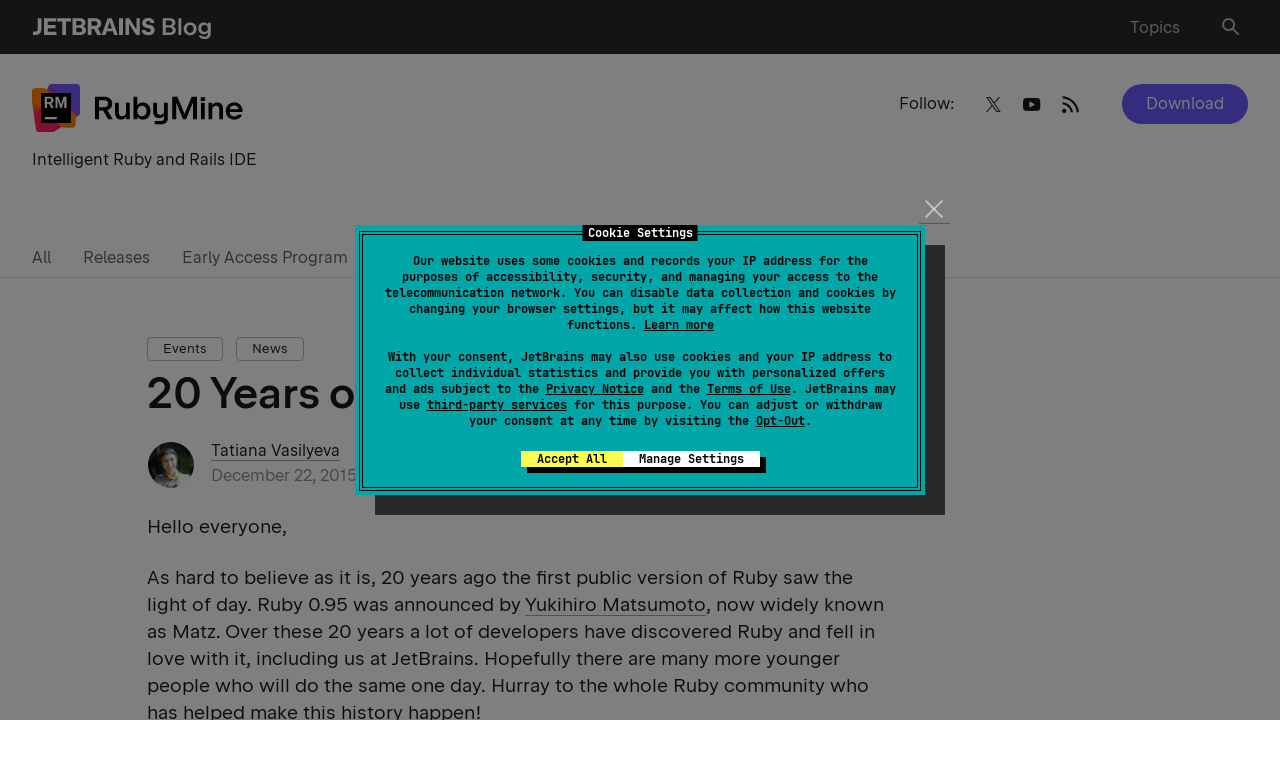

--- FILE ---
content_type: image/svg+xml
request_url: https://blog.jetbrains.com/wp-content/uploads/2019/01/RubyMine-1.svg
body_size: 8348
content:
<?xml version="1.0" encoding="UTF-8"?>
<svg xmlns="http://www.w3.org/2000/svg" width="211" height="48" viewBox="0 0 211 48" fill="none">
  <g clip-path="url(#clip0_2806_5655)">
    <path d="M76.528 25.6575C77.713 25.08 78.628 24.27 79.273 23.2275C79.918 22.185 80.2405 20.9775 80.2405 19.605C80.2405 18.2325 79.9255 17.0475 79.288 16.0125C78.6505 14.9775 77.7505 14.175 76.5805 13.605C75.4105 13.035 74.0605 12.7575 72.5155 12.7575H62.9905V35.2275H66.988V26.5275H71.1055L76.153 35.2275H80.743L75.2755 26.13C75.7105 26.0025 76.138 25.8525 76.5355 25.6575H76.528ZM74.3155 22.7175C73.7455 23.01 73.063 23.1525 72.283 23.1525H66.988V16.14H72.283C73.063 16.14 73.738 16.2825 74.3155 16.5675C74.8855 16.8525 75.328 17.2575 75.6505 17.7825C75.9655 18.3075 76.123 18.9225 76.123 19.6275C76.123 20.3325 75.9655 20.97 75.6505 21.495C75.3355 22.0275 74.893 22.4325 74.3155 22.725V22.7175ZM94.033 28.305C94.033 29.0775 93.8755 29.76 93.5605 30.3675C93.2455 30.975 92.7955 31.44 92.218 31.7775C91.6405 32.115 90.973 32.28 90.2305 32.28C89.5255 32.28 88.9255 32.13 88.423 31.8375C87.928 31.545 87.5455 31.1175 87.2755 30.5625C87.0055 30.0075 86.8705 29.3325 86.8705 28.5375V18.78H83.098V29.115C83.098 30.465 83.3455 31.6275 83.833 32.595C84.328 33.57 85.018 34.3125 85.903 34.8225C86.788 35.34 87.823 35.595 89.0005 35.595C90.2605 35.595 91.363 35.3025 92.3005 34.71C93.058 34.2375 93.6655 33.585 94.138 32.79V35.2125H97.813V18.7725H94.0255V28.29L94.033 28.305ZM114.83 19.5C113.683 18.765 112.378 18.3975 110.923 18.3975C109.565 18.3975 108.373 18.6975 107.345 19.2975C106.513 19.785 105.838 20.445 105.305 21.255V12.75H101.518V35.22H105.305V32.7525C105.838 33.5625 106.513 34.2225 107.345 34.71C108.373 35.31 109.558 35.61 110.908 35.61C112.37 35.61 113.683 35.2425 114.83 34.5075C115.978 33.7725 116.885 32.7525 117.538 31.44C118.19 30.1275 118.513 28.65 118.513 27C118.513 25.35 118.19 23.8725 117.538 22.56C116.885 21.2475 115.985 20.2275 114.83 19.4925V19.5ZM114.043 29.7225C113.653 30.51 113.105 31.125 112.4 31.5675C111.695 32.01 110.893 32.235 109.993 32.235C109.093 32.235 108.26 32.0175 107.555 31.575C106.85 31.14 106.295 30.525 105.905 29.73C105.508 28.935 105.313 28.0275 105.313 27C105.313 25.9725 105.508 25.065 105.905 24.2775C106.303 23.49 106.85 22.875 107.555 22.4325C108.26 21.99 109.078 21.765 109.993 21.765C110.908 21.765 111.695 21.99 112.4 22.4325C113.105 22.875 113.653 23.49 114.043 24.2775C114.433 25.065 114.628 25.9725 114.628 27C114.628 28.0275 114.433 28.935 114.043 29.7225ZM132.073 26.925C132.073 27.6975 131.915 28.38 131.6 28.9875C131.285 29.595 130.835 30.06 130.258 30.3975C129.68 30.735 129.013 30.9 128.27 30.9C127.573 30.9 126.973 30.75 126.47 30.4575C125.968 30.165 125.585 29.7375 125.315 29.1825C125.045 28.6275 124.91 27.9525 124.91 27.1575V18.78H121.138V27.72C121.138 29.07 121.385 30.225 121.873 31.1925C122.368 32.16 123.058 32.895 123.943 33.3975C124.828 33.9 125.863 34.155 127.04 34.155C128.3 34.155 129.403 33.8625 130.34 33.285C131.053 32.8425 131.638 32.2575 132.095 31.53L132.065 33.8925C132.065 34.5675 131.93 35.1375 131.653 35.61C131.383 36.0825 130.993 36.4425 130.483 36.6825C129.973 36.9225 129.365 37.05 128.645 37.05H122.735V40.3425H128.885C130.295 40.3425 131.525 40.0875 132.575 39.5775C133.625 39.0675 134.435 38.3475 134.998 37.4175C135.568 36.4875 135.845 35.3925 135.845 34.125V18.765H132.058V26.9025L132.073 26.925ZM152.953 28.95L152.585 30.2025L152.218 28.95L145.333 12.7575H140.21V35.2275H144.163V19.275L144.118 18.5325L151.055 35.2275H154.01L160.963 18.42L160.933 19.2675V35.22H164.878V12.75H159.695L152.968 28.9425L152.953 28.95ZM168.658 17.055H172.978V13.2975H168.658V17.055ZM168.928 35.22H172.715V18.78H168.928V35.22ZM188.293 19.17C187.408 18.66 186.373 18.3975 185.195 18.3975C183.935 18.3975 182.833 18.69 181.895 19.2825C181.145 19.755 180.53 20.4 180.058 21.195V18.7875H176.383V35.2275H180.17V25.71C180.17 24.9375 180.328 24.255 180.643 23.6475C180.958 23.04 181.408 22.575 181.985 22.2375C182.563 21.9 183.223 21.735 183.973 21.735C184.67 21.735 185.27 21.885 185.773 22.1775C186.275 22.47 186.658 22.8975 186.928 23.4525C187.198 24.0075 187.333 24.6825 187.333 25.4775V35.235H191.105V24.9C191.105 23.55 190.858 22.3875 190.37 21.42C189.875 20.445 189.185 19.7025 188.3 19.1925L188.293 19.17ZM210.538 26.9925C210.538 25.32 210.185 23.835 209.488 22.5375C208.79 21.24 207.808 20.2275 206.54 19.4925C205.28 18.765 203.84 18.3975 202.22 18.3975C200.6 18.3975 199.198 18.7725 197.893 19.515C196.595 20.2575 195.568 21.285 194.818 22.59C194.068 23.895 193.693 25.3575 193.693 26.97C193.693 28.5825 194.068 30.0975 194.81 31.4175C195.553 32.73 196.573 33.7575 197.863 34.5C199.153 35.2425 200.608 35.61 202.22 35.61C203.495 35.61 204.658 35.415 205.7 35.0175C206.75 34.62 207.643 34.0575 208.378 33.33C209.113 32.6025 209.675 31.7325 210.065 30.7125H205.94C205.52 31.2675 205.003 31.7025 204.365 32.01C203.735 32.3175 203.023 32.475 202.228 32.475C201.328 32.475 200.525 32.2575 199.813 31.815C199.1 31.38 198.545 30.765 198.14 29.9775C197.818 29.355 197.63 28.6575 197.555 27.9H210.523V26.985L210.538 26.9925ZM197.638 25.365C197.735 24.825 197.893 24.315 198.14 23.85C198.545 23.085 199.1 22.485 199.813 22.05C200.525 21.615 201.328 21.3975 202.228 21.3975C203.128 21.3975 203.923 21.6225 204.613 22.0725C205.303 22.5225 205.835 23.145 206.21 23.94C206.42 24.3825 206.563 24.855 206.653 25.3575H197.638V25.365Z" fill="black"></path>
    <path d="M44.9407 0H19.4645C18.2427 0 17.1382 0.728291 16.6569 1.85105L4.60587 29.969C4.44311 30.3491 4.35889 30.7588 4.35889 31.1725V44.9455C4.35889 46.6324 5.72645 48 7.41343 48H20.8879C21.4914 48 22.0814 47.8211 22.5836 47.486L46.6351 31.4335C47.4843 30.8671 47.9939 29.9136 47.9939 28.8929L47.9953 3.05455C47.9953 1.36756 46.6277 0 44.9407 0Z" fill="url(#paint0_linear_2806_5655)"></path>
    <path d="M10.8847 4.36328H3.04978C1.3628 4.36328 -0.00476074 5.73084 -0.00476074 7.41783V17.2373C-0.00476074 17.3818 0.00571198 17.5262 0.0257847 17.6693L3.9836 45.3771C4.19873 46.8821 5.48731 47.9996 7.0076 47.9996H18.7624C20.4498 47.9996 21.8173 46.6316 21.8169 44.9442L21.8134 31.0404C21.8134 30.7122 21.7606 30.3863 21.6568 30.0751L13.7826 6.45172C13.3667 5.20459 12.1995 4.36328 10.8847 4.36328Z" fill="url(#paint1_linear_2806_5655)"></path>
    <path d="M11.956 4.36328L3.04935 4.36459C1.3628 4.36503 -0.00476074 5.73259 -0.00476074 7.41914V16.0491C-0.00476074 16.9406 0.384912 17.788 1.06171 18.3684L29.6824 42.9007C30.2361 43.3751 30.9413 43.636 31.6704 43.636H40.5771C42.264 43.636 43.6316 42.2684 43.6316 40.5815V31.9502C43.6316 31.0587 43.2419 30.2113 42.5651 29.6309L13.9445 5.09899C13.3907 4.62423 12.6856 4.36372 11.956 4.36372V4.36328Z" fill="#FF8100"></path>
    <path d="M38.9952 9H8.99524V39H38.9952V9Z" fill="black"></path>
    <path fill-rule="evenodd" clip-rule="evenodd" d="M31.4163 12.75L29.1826 20.1348L29.0138 21.099L28.821 20.1348L26.5068 12.75H23.4534V24H25.6148V15.9725L25.5825 15.4422L28.1701 24H29.7612L32.3806 15.3858L32.3487 15.9725V24H34.5183V12.75H31.4163ZM19.6945 19.3152C20.3054 19.0208 20.7737 18.608 21.1009 18.0776C21.4328 17.5421 21.5989 16.9257 21.5989 16.2292C21.5989 15.5327 21.4354 14.9304 21.1086 14.4053C20.7871 13.8801 20.3265 13.4733 19.7264 13.184C19.1263 12.8947 18.4328 12.7501 17.645 12.7501H12.8156V23.9997H15.0092V19.7487H16.8995L19.3247 23.9997H21.84L19.159 19.4926C19.2126 19.4756 19.2671 19.4599 19.3215 19.4443C19.4501 19.4074 19.5787 19.3706 19.6945 19.3152ZM15.0101 14.574H17.5013C17.871 14.574 18.1922 14.6433 18.4655 14.7828C18.744 14.9162 18.9584 15.1095 19.1082 15.3613C19.258 15.6071 19.3334 15.9024 19.3334 16.2451C19.3334 16.5878 19.2585 16.88 19.1082 17.137C18.9584 17.3893 18.744 17.5839 18.4655 17.7238C18.1922 17.8572 17.871 17.9248 17.5013 17.9248H15.0101V14.574ZM12.7405 33.0001H24.7405V35.2501H12.7405V33.0001Z" fill="white"></path>
  </g>
  <defs>
    <linearGradient id="paint0_linear_2806_5655" x1="3.16194" y1="45.014" x2="47.1906" y2="0.984869" gradientUnits="userSpaceOnUse">
      <stop offset="0.29" stop-color="#FF2358"></stop>
      <stop offset="0.75" stop-color="#7256FF"></stop>
    </linearGradient>
    <linearGradient id="paint1_linear_2806_5655" x1="-0.542797" y1="5.71601" x2="18.1043" y2="45.9352" gradientUnits="userSpaceOnUse">
      <stop offset="0.29" stop-color="#FF8100"></stop>
      <stop offset="0.56" stop-color="#FF2358"></stop>
    </linearGradient>
    <clipPath id="clip0_2806_5655">
      <rect width="211" height="48" fill="white"></rect>
    </clipPath>
  </defs>
</svg>
